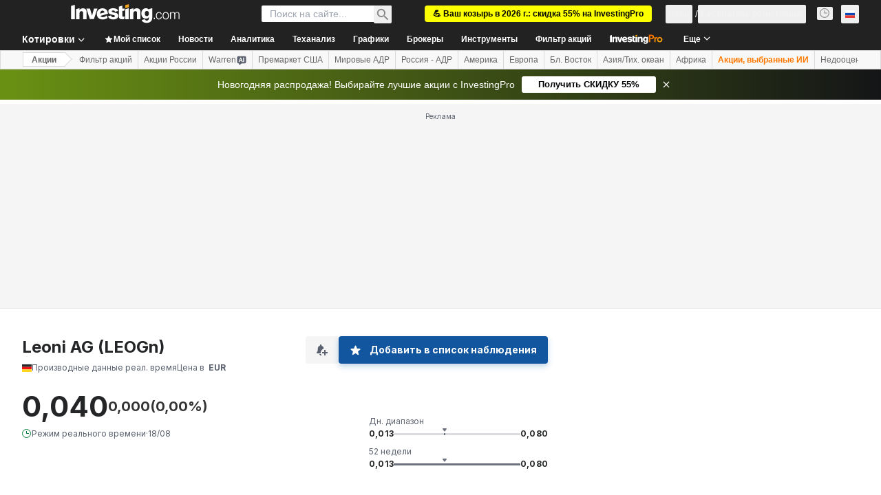

--- FILE ---
content_type: application/javascript
request_url: https://promos.investing.com/eu-a4flkt7l2b/z9gd/9a63d23b-49c1-4335-b698-e7f3ab10af6c/ru.investing.com/jsonp/z?cb=1768480542346&callback=__dgouzmzjfjmbf
body_size: 525
content:
__dgouzmzjfjmbf({"success":true,"da":"bg*br*al|Apple%bt*bm*bs*cb*bu*dl$0^j~m|131.0.0.0%v~d~f~primarySoftwareType|Robot%s~r~dg*e~b~dq*z|Blink%cn*ds*ba*ch*cc*n|Chrome%t~bl*ac~aa~g~y|macOS%ce*ah~bq*bd~dd*cq$0^cl*df*bp*ad|Desktop%bh*c~dc*dn*bi*ae~ci*cx*p~bk*de*bc*i~h|10.15.7%cd*w~cu*ck*l~u~partialIdentification*af~bz*db*ab*q~a*cp$0^dh*k|Apple%cr*ag|-","geo":{"metro_code":535,"latitude":39.9625,"country_name":"United States","longitude":-83.0061,"continent_name":"North America","zipcode":"43215","region_code":"OH","continent_code":"NA","region_name":"Ohio","city":"Columbus","ip":"3.145.142.152","country_code":"US","time_zone":"America/New_York"},"rand":473352,"ts":1768480542552.0});